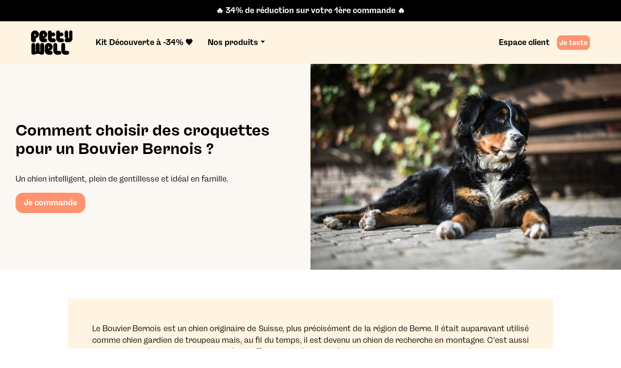

--- FILE ---
content_type: text/html; charset=utf-8
request_url: https://www.pettywell.com/croquette-chien-bouvier-bernois
body_size: 10364
content:
<!DOCTYPE HTML>
<html lang="fr">

<head>
    <!-- Cookiebot -->
    <script id="Cookiebot" src="https://consent.cookiebot.com/uc.js" data-cbid="00ba3671-42d0-4af0-9483-93e410ce7f22"
        data-blockingmode="auto" type="text/javascript"></script>
    <!-- End Cookiebot -->

    <!-- Meta -->
    <title>Croquette pour Bouvier Bernois | Petty Well</title>
    <meta name="description" content="Répondez aux besoins nutritifs de votre Bouvier Bernois (risque de torsion de l’estomac, dysplasie de la hanche…), un chien intelligent, en optant pour les croquettes Petty Well." />

    <meta charset="utf-8" />
    <meta name="viewport" content="width=device-width, initial-scale=1" />

    <!-- Meta Open Graph for social medias -->
    <meta property="og:title" content="Croquette pour Bouvier Bernois | Petty Well" />
    <meta property="og:image" content="
                
                    https://www.pettywell.com/static/images/meta_image.jpg
                " />
    <meta property="og:description" content="Répondez aux besoins nutritifs de votre Bouvier Bernois (risque de torsion de l’estomac, dysplasie de la hanche…), un chien intelligent, en optant pour les croquettes Petty Well." />

    <!-- Facebook Domain Verification -->
    <meta name="facebook-domain-verification" content="11ds1lf1uanltyl4aj077o61rqdt1l" />

    <!-- Preload links to improve speed -->
    <link rel="preload" as="font" href="/static/fonts/fontawesome-webfont.woff2"
        crossorigin>
    <link rel="preload" as="font" href="/static/fonts/Freigeist-Bold.otf" crossorigin>
    <link rel="preload" as="font" href="/static/fonts/Freigeist.otf" crossorigin>

    <link rel="icon" type="image/svg" href="/static/images/logo_pettywell_petit.svg" />

    <!-- Canonical link -->
    <link href="https://www.pettywell.com/croquette-chien-bouvier-bernois" rel="canonical">

    
    
    <!-- Google Tag Manager -->
    <script>!function(){"use strict";function l(e){for(var t=e,r=0,n=document.cookie.split(";");r<n.length;r++){var o=n[r].split("=");if(o[0].trim()===t)return o[1]}}function s(e){return localStorage.getItem(e)}function u(e){return window[e]}function A(e,t){e=document.querySelector(e);return t?null==e?void 0:e.getAttribute(t):null==e?void 0:e.textContent}var e=window,t=document,r="script",n="dataLayer",o="https://tafeyoguv.pettywell.com",a="",i="cnw0tacblmza",c="2ey=aWQ9R1RNLU42QzQ3TFQ%3D&page=1",g="cookie",v="master-ck",E="",d=!1;try{var d=!!g&&(m=navigator.userAgent,!!(m=new RegExp("Version/([0-9._]+)(.*Mobile)?.*Safari.*").exec(m)))&&16.4<=parseFloat(m[1]),f="stapeUserId"===g,I=d&&!f?function(e,t,r){void 0===t&&(t="");var n={cookie:l,localStorage:s,jsVariable:u,cssSelector:A},t=Array.isArray(t)?t:[t];if(e&&n[e])for(var o=n[e],a=0,i=t;a<i.length;a++){var c=i[a],c=r?o(c,r):o(c);if(c)return c}else console.warn("invalid uid source",e)}(g,v,E):void 0;d=d&&(!!I||f)}catch(e){console.error(e)}var m=e,g=(m[n]=m[n]||[],m[n].push({"gtm.start":(new Date).getTime(),event:"gtm.js"}),t.getElementsByTagName(r)[0]),v=I?"&bi="+encodeURIComponent(I):"",E=t.createElement(r),f=(d&&(i=8<i.length?i.replace(/([a-z]{8}$)/,"kp$1"):"kp"+i),!d&&a?a:o);E.async=!0,E.src=f+"/"+i+".js?"+c+v,null!=(e=g.parentNode)&&e.insertBefore(E,g)}();</script>
    <!-- End Google Tag Manager -->

    <!-- Crisp Widget -->
    <script type="text/javascript">
        window.$crisp = []; window.CRISP_WEBSITE_ID = "188e7490-4ab2-4410-9f5e-15ebb8098a7e";
        (function () {
            d = document; s = d.createElement("script"); s.src = "https://client.crisp.chat/l.js"; s.async = 1;
            d.getElementsByTagName("head")[0].appendChild(s);
        })();
    </script>
    <!-- End Crisp Widget -->

    <!-- Affilae -->
    <script type="text/javascript">
        var _ae = {
            'pid': '5df1fb9eaa1f040340718c4b',
            'advertiserFirst': 21600, // 15 days in mins
            'allowSiteUnder': false,
            'allowIframing': false,
            'host': 'https://lb.affilae.com'
        };

        (function () {
            var element = document.createElement('script'); element.type = 'text/javascript'; element.async = true;
            element.src = '//static.affilae.com/ae-v3.2.js';
            var scr = document.getElementsByTagName('script')[0]; scr.parentNode.insertBefore(element, scr);
        })();
    </script>
    <!-- end Affilae -->


    <!-- Klaviyo - Start -->
    <script async type="text/javascript" src="//static.klaviyo.com/onsite/js/klaviyo.js?company_id=T32UHd">
    </script>
    <!-- Klaviyo - End -->

    <!-- WisePops -->
    <script data-cfasync="false">
        (function (W, i, s, e, P, o, p) {
            W['WisePopsObject'] = P; W[P] = W[P] || function () {
                (W[P].q = W[P].q || [])
                    .push(arguments)
            }, W[P].l = 1 * new Date(); o = i.createElement(s), p = i.getElementsByTagName(s)[0];
            o.async = 1; o.src = e; p.parentNode.insertBefore(o, p)
        })(window, document, 'script',
            '//loader.wisepops.com/get-loader.js?v=1&site=f2Kni8kAq3', 'wisepops');
    </script>
    <!-- end WisePops -->

    <!-- Klaviyo - Start -->
    <script async type="text/javascript" src="//static.klaviyo.com/onsite/js/klaviyo.js?company_id=T32UHd">
    </script>
    <!-- Klaviyo - End -->

    

    <!-- TrustBox script -->
    <script type="text/javascript" src="//widget.trustpilot.com/bootstrap/v5/tp.widget.bootstrap.min.js" async></script>
    <!-- End TrustBox script -->

    

    
    
        <link rel="stylesheet" type="text/css" href="/static/.cache/css/main/page.css?96bf5bf2">
    

</head>

<body>
    
    <!-- Google Tag Manager (noscript) -->
    <noscript><iframe src="https://tafeyoguv.pettywell.com/ns.html?id=GTM-N6C47LT" height="0" width="0" style="display:none;visibility:hidden"></iframe></noscript>
    <!-- End Google Tag Manager (noscript) -->

    <!-- Start of HubSpot Embed Code -->
    <script type="text/javascript" id="hs-script-loader" async defer src="//js.hs-scripts.com/6108155.js"></script>
    <!-- End of HubSpot Embed Code -->
    

    
    
  
    <link rel="stylesheet" type="text/css" href="/static/.cache/css/main/header.css?7abca4d0">
  


<div id="promo-banner" class="promo-banner" style="display: none;">
  <a id="promo-link" style="color: white">
    <span id="promo-message">...</span>
  </a>
</div>

<header class="sticky-header">

  <!-- Navbar desktop -->

  <nav class="main-navbar-desktop" id="main-navbar-desktop">
    <img
      alt="Petty Well logo"
      style="max-height: 50px; max-width: none; margin-right: 2rem; order:-2;"
      src="/static/images/logo_pettywell.svg"
    />

    <div id="menu-items-container">
      <!-- The menu items is added dynamically. See static > js > main > menu.js script -->
      <div id="menu-items">

      </div>

      <!-- Menu item for customer account -->
      <div style="order: 100">
        <div class="nav-item d-flex" style="order: 100"> <!-- Order : 100 so this is placed at the end of the menu -->
          
            <div class="nav-item">
              <a class="nav-link" href="/connexion">
                Espace client
              </a>
            </div>
            <div class="nav-item" style="display: flex; align-items: center;">
              
                <a class="nav-link btn btn-primary btn-sm" href="/commande/">
                  Je teste
                </a>
              
            </div>
          
        </div>
      </div>
    </div>
  </nav>

  <!-- Navbar mobile -->

  <nav class="navbar navbar-light main-navbar-mobile">
    <button class="navbar-toggler" type="button" data-toggle="collapse" data-target="#navbarNav"
            aria-controls="navbarSupportedContent" aria-expanded="false" aria-label="Ouvrir le menu">
      <span class="navbar-toggler-icon" style="width: 40px; height: 40px;"></span>
    </button>
    <a class="logo-container-mobile" href="/">
      <img alt="Petty Well logo" style="height: 100%;"
           src="/static/images/logo_pettywell.svg" />
    </a>
    <div class="d-flex">
      
        <div class="nav-item">
          
            <a class="nav-link btn btn-primary btn-sm" href="/commande/">
              Je teste
            </a>
          
        </div>
      
    </div>
  </nav>

  <!-- Navbar mobile collapsed part -->

  <div class="collapse navbar-collapse p-4 mobile-only" id="navbarNav">
    <div class="nav navbar-nav" id="menu-mobile"></div>
    <div class="nav navbar-nav">
      
        <div class="nav-item">
          <a class="nav-link" href="/connexion">
            Espace client
          </a>
        </div>
      
    </div>
  </div>

</header>


  <script type="text/javascript" src="/static/.cache/js/main/promo_code.js?9cef1178"></script>



  <script type="text/javascript" src="/static/.cache/js/main/menu.js?2b77a520"></script>



    
    <div class="content">
        


    <div class="page-title-mobile">
        <h1>Comment choisir des croquettes pour un Bouvier Bernois ?</h1>

<p>Un chien intelligent, plein de gentillesse et idéal en famille.</p>
    </div>


<div class="page-header">
    <div class="page-header-container">
        <div class="page-header-content-desktop">
            <h1>Comment choisir des croquettes pour un Bouvier Bernois ?</h1>

<p>Un chien intelligent, plein de gentillesse et idéal en famille.</p>
<section>
<a class="btn btn-primary" href="https://www.pettywell.com/commande">Je commande</a>
<section>
        </div>
        <div class="page-header-content-mobile">
            <div></div>
        </div>
    </div>
    <img
        class="page-header-image"
        src="/static/media/croquette-chien-bouvier-bernois.jpg"
        alt="croquettes bouvier bernois" />
</div>

<div class="page-body">
    <p></section>
<section class="beige-dark">
<p>Le Bouvier Bernois est un chien originaire de Suisse, plus précisément de la région de Berne. Il était auparavant utilisé comme chien gardien de troupeau mais, au fil du temps, il est devenu un chien de recherche en montagne. C’est aussi un chien classé comme chien d’utilité, en effet, il peut être utilisé dans la protection civile et peut être aussi chien guide d’aveugle.
</p>
<p>
Le Bouvier Bernois est un gros Nounours affectueux, très loyal et proche de ses maîtres, il ne supporte que très peu la solitude. Du fait de sa grande taille, on pourrait penser que c’est un chien surexcité et pourtant, il s’agit d’un chien plutôt calme. Il lui faut cependant qu’il soit stimulé physiquement et mentalement de manière quotidienne. C’est un chien très intelligent qui a soif d’apprendre et qui est doté d’une très bonne mémoire. Cependant, sa période d’apprentissage est plutôt longue car le Bouvier Bernois met environ deux ans à mûrir. Très doux, il est un excellent chien de famille et peut aussi convenir aux personnes âgées.
</p>
<p>
Ce sont des chiens d’assez grand gabarit, une femelle peut mesurer de 58 à 66 cm et peser de 40 à 45 kg, un mâle peut quant à lui mesurer 64 à 70 cm et peser de 50 à 60 kg. Ils sont reconnaissables grâce à leur robe universelle : une robe tricolore (noir, blanc et roux). De par son gabarit imposant, il faudra sélectionner des <a href="https://www.pettywell.com/croquette-chien">croquettes</a> pour votre Bouvier Bernois.
</p>
<div style="text-align: center">
<a style="white-space: normal" class="btn btn-primary" href="https://www.pettywell.com/commande">Je commande</a>
</div>
</section></p>
<section>
<div class="text-left"><h2>Les besoins d'un chiot Bouvier Bernois</h2></div>
</section>

<section>
<p>
Comme pour les enfants, il est nécessaire de porter une attention toute particulière à la croissance et au bon développement de son petit compagnon. Bien sûr, cela passe par une bonne alimentation, il faut donc y être très attentif et sélectionner avec soin les <a href="https://www.pettywell.com/croquette-chien">croquettes de votre chien</a>. Un chiot Bouvier Bernois n’aura pas les mêmes besoins en termes de nutrition qu’un Adulte ou qu’un Senior. 
</p>
<p>
Un chiot est en constante croissance, il faudra donc surveiller tous les mois la dose de croquettes de votre Bouvier Bernois. De plus, il faudra veiller à lui fournir une alimentation idéale qui développera sa belle musculature.

<a href="https://www.pettywell.com/">Petty Well</a> est une alimentation à base de croquettes et de pâtées adaptées aux besoins nutritionnels d’un chiot. Les pâtées et les croquettes peuvent convenir à votre Bouvier Bernois car elles contiennent tous les nutriments qui lui sont essentiels. Elles sont sans céréales ajoutées ou low grain. De plus, il existe différentes tailles de croquettes pour votre Bouvier Bernois afin de s’adapter au mieux à sa mâchoire.
</p>
<p>
En accueillant votre chiot dans votre foyer, il faudra être très attentif à respecter une transition de 15 jours entre les repas de l’éleveur et les repas Petty Well. En effet, le système digestif d’un chien est relativement sensible au changement. Il faut donc y aller progressivement et ajouter petit à petit les nouvelles croquettes de votre Bouvier Bernois. Veillez également à ce que les selles de votre animal soient bien moulées.
</p>
</section>

<section>
<div class="text-left"><h2 style="color: #00827d">Le Bouvier Bernois, un gourmand à surveiller !</h2></div>
<p>
Le Bouvier Bernois est un chien relativement gourmand, cela peut s’avérer très utile lors de son éducation en le récompensant à l’aide de friandises. Cependant, du fait de son grand appétit, c'est un chien qui est plus ou moins sensible à l’embonpoint. Il faudra privilégier la qualité en termes de croquettes pour votre Bouvier Bernois. Il lui faudra toutes les vitamines et minéraux nécessaires à son bon développement. On favorisera davantage une alimentation riche en protéines animales et pauvre en glucides. 
</p>
<p>
Les croquettes Petty Well sont des croquettes idéales pour votre Bouvier Bernois puisqu’elles contiennent tous les nutriments essentiels à son bien-être. Il faudra cependant veiller à lui fournir la bonne dose, adaptée à ses besoins. Pour vous accompagner dans le bon dosage, Petty Well établit pour chaque chien une quantité adaptée. 
</p>
</section>

<section>
<div class="row">
<div class="col" style="max-width: 400px; min-width: 200px;">
<img style="width: 100%" src="https://www.pettywell.com/static/media/croquette-bouvier-bernois.jpg"></img>
</div>
<div class="col" style="min-width: 200px;">
<div class="text-left"><h2 style="color: #00827d">Quel impact peut avoir la stérilisation d'un Bouvier Bernois ?</h2></div>
<p>
La stérilisation chez une femelle Bouvier Bernois peut aider à lutter contre certaines maladies, notamment l’apparition de kystes des ovaires ou bien le risque de tumeur mammaire. Concernant les mâles, il est important de réaliser sa castration après ses 2 ans du fait de sa prédisposition à des  troubles articulaires. 
<p>
À noter qu’après sa stérilisation, il est essentiel de modifier la portion journalière des croquettes de votre Bouvier Bernois. En effet, ses besoins énergétiques ne sont plus les mêmes. Il est important de prendre en compte le fait que l’apport en nourriture doit diminuer de 20% et qu’il faut adapter avec de nouvelles quantités le régime alimentaire de votre chien. Petty Well prend en compte cette variable dans l’élaboration de la formule des croquettes de votre Bouvier Bernois.
</p>
<a style="white-space: normal" class="btn btn-primary" href="https://www.pettywell.com">Je commande</a>
</p>
</div>
</div>
</section>

<section>
<div class="text-left"><h2 style="color: #00827d">Point santé chez le Bouvier Bernois</h2></div>
<p>
Malgré sa santé plutôt robuste, le Bouvier Bernois reste prédisposé à quelques problèmes de santé qui sont propres à la race.
</p>
</section>

<section>
<div class="text-left"><h3>Les risques de torsion de l'estomac</h3></div>
</section>

<section>
<p>
Comme toutes les grandes races, le Bouvier Bernois est prédisposé aux risques de torsion/ dilatation de l’estomac. Les conséquences d’une torsion de l'estomac sont telles que cela peut causer une hémorragie interne et léser d’autres organes. 
Afin de réduire les risques de torsion de l’estomac,  nous vous suggérons de fractionner les repas de votre Bouvier Bernois en 2 à 3 fois par jour. Nous vous recommandons aussi d’éviter les efforts physiques directement après le repas (prévoir 1h à 2h). 
</p>
</section>

<div style="text-align: center">
</a>
</div>

<section>
<div class="text-left"><h3>La dysplasie de la hanche</h3></div>
</section>

<section>
<p>
Étant un chien de grand gabarit, le Bouvier Bernois peut être sujet à la dysplasie de la hanche. Il s’agit d’une maladie squelettique qui se manifeste progressivement en paralysant peu à peu les membres postérieurs du chien. Le surpoids peut être un élément déclencheur à cette maladie. Afin de la prévenir, il faut d’une part éviter les activités physiques trop intenses la première année de sa vie et d’autre part, il faut soigner l’alimentation de votre compagnon en fournissant des croquettes adaptées à la mâchoire de votre Bouvier Bernois.
</p>
</section>

<section>
<div class="text-left"><h3>Pourquoi opter pour Petty Well en ce qui concerne l’alimentation de votre Bouvier Bernois ?</h3></div>
</section>

<section>
<p>
Les repas Petty Well ont été élaborés en France main dans la main avec des vétérinaires et des nutritionnistes afin de veiller au bien-être de nos petits (ou grands !) compagnons.
</p>
<p>
L’alimentation joue un rôle majeur sur la santé d’un animal, le choix des croquettes de votre Bouvier Bernois est à prendre avec sérieux. Chez Petty Well, nos recettes sont riches en protéines animales, vitamines, minéraux et acides gras essentiels et ne contiennent que des bonnes choses.

</p>

<p><a style="white-space: normal" class="btn btn-primary" href="https://www.pettywell.com">Je commande</a></p>

</section>

<div style="text-align: center">
</a>
</div>
</div>


    </div>

    
    <!--
    <script type="text/javascript">

        // Initialise Shopify cart

        (function () {
            var scriptURL = 'https://sdks.shopifycdn.com/buy-button/latest/buy-button-storefront.min.js';
            if (window.ShopifyBuy) {
                if (window.ShopifyBuy.UI) {
                ShopifyBuyInit();
                } else {
                loadScript();
                }
            } else {
                loadScript();
            }

            function loadScript() {
                var script = document.createElement('script');
                script.async = true;
                script.src = scriptURL;
                (document.getElementsByTagName('head')[0] || document.getElementsByTagName('body')[0]).appendChild(script);
                script.onload = ShopifyBuyInit;
            }

            function ShopifyBuyInit() {
                var client = ShopifyBuy.buildClient({
                domain: 'boutique.pettywell.com',
                    storefrontAccessToken: 'acf37f23da2850ea2be57dc836f3496e',
                });

                const options = {
                    "product": {
                        "styles": {
                        "product": {
                            "@media (min-width: 601px)": {
                            "max-width": "calc(25% - 20px)",
                            "margin-left": "20px",
                            "margin-bottom": "50px"
                            }
                        },
                        "title": {
                            "color": "#000000"
                        },
                        "button": {
                            "font-family": "Lato, sans-serif",
                            "font-weight": "bold",
                            "font-size": "18px",
                            "color": "black",
                            ":hover": {
                                "background-color": "black",
                                "color": "white",
                            },
                            ":focus": {
                                "background-color": "white",
                                "color": "black",
                            },
                            "background-color": "white",
                            "border": "solid 1px black",
                            "border-radius": "9px"
                        },
                        "price": {
                            "color": "#000000"
                        },
                        "compareAt": {
                            "color": "#000000"
                        },
                        "unitPrice": {
                            "color": "#000000"
                        },
                        "description": {
                            "color": "#000000"
                        }
                        },
                        "buttonDestination": "modal",
                        "contents": {
                            "img": false,
                            "title": false,
                            "price": false,
                            "options": false
                        },
                        "text": {
                            "button": "Ajouter au panier"
                        }
                    },
                    "productSet": {
                        "styles": {
                            "products": {
                                "@media (min-width: 601px)": {
                                "margin-left": "-20px"
                                }
                            }
                        }
                    },
                    "modalProduct": {
                        "contents": {
                        "img": false,
                        "imgWithCarousel": true,
                        "button": false,
                        "buttonWithQuantity": true
                        },
                        "styles": {
                        "product": {
                            "@media (min-width: 601px)": {
                            "max-width": "100%",
                            "margin-left": "0px",
                            "margin-bottom": "0px"
                            }
                        },
                        "button": {
                            ":hover": {
                            "background-color": "#007571"
                            },
                            "background-color": "#00827d",
                            ":focus": {
                            "background-color": "#007571"
                            },
                            "border-radius": "9px"
                        },
                        "title": {
                            "font-family": "Helvetica Neue, sans-serif",
                            "font-weight": "bold",
                            "font-size": "26px",
                            "color": "#4c4c4c"
                        },
                        "price": {
                            "font-family": "Helvetica Neue, sans-serif",
                            "font-weight": "normal",
                            "font-size": "18px",
                            "color": "#4c4c4c"
                        },
                        "compareAt": {
                            "font-family": "Helvetica Neue, sans-serif",
                            "font-weight": "normal",
                            "font-size": "15.299999999999999px",
                            "color": "#4c4c4c"
                        },
                        "unitPrice": {
                            "font-family": "Helvetica Neue, sans-serif",
                            "font-weight": "normal",
                            "font-size": "15.299999999999999px",
                            "color": "#4c4c4c"
                        },
                        "description": {
                            "font-family": "Helvetica Neue, sans-serif",
                            "font-weight": "normal",
                            "font-size": "14px",
                            "color": "#4c4c4c"
                        }
                        },
                        "text": {
                        "button": "Ajouter au panier"
                        }
                    },
                    "option": {},
                    "cart": {
                        "popup": false,
                        "styles": {
                            "button": {
                            ":hover": {
                                "background-color": "white",
                                "color": "black"
                            },
                            "background-color": "black",
                            ":focus": {
                                "background-color": "#white"
                            },
                            "border": "solid 1px black",
                            "border-radius": "9px"
                        },
                        "title": {
                            "color": "#000000"
                        },
                        "header": {
                            "color": "#000000"
                        },
                        "lineItems": {
                            "color": "#000000"
                        },
                        "subtotalText": {
                            "color": "#000000"
                        },
                        "subtotal": {
                            "color": "#000000"
                        },
                        "notice": {
                            "color": "#000000"
                        },
                        "currency": {
                            "color": "#000000"
                        },
                        "close": {
                            "color": "#000000",
                            ":hover": {
                            "color": "#000000"
                            }
                        },
                        "empty": {
                            "color": "#000000"
                        },
                        "noteDescription": {
                            "color": "#000000"
                        },
                        "discountText": {
                            "color": "#000000"
                        },
                        "discountIcon": {
                            "fill": "#000000"
                        },
                        "discountAmount": {
                            "color": "#000000"
                        }
                        },
                        "text": {
                        "title": "Détail du panier",
                        "total": "Sous-total",
                        "empty": "Votre panier est vide.",
                        "notice": "",
                        "button": "Passer au paiement"
                        }
                    },
                    "toggle": {
                        "styles": {
                        "toggle": {
                            "background-color": "#00827d",
                            ":hover": {
                            "background-color": "#007571"
                            },
                            ":focus": {
                            "background-color": "#007571"
                            }
                        }
                        }
                    },
                    "lineItem": {
                        "styles": {
                        "variantTitle": {
                            "color": "#000000"
                        },
                        "title": {
                            "color": "#000000"
                        },
                        "price": {
                            "color": "#000000"
                        },
                        "fullPrice": {
                            "color": "#000000"
                        },
                        "discount": {
                            "color": "#000000"
                        },
                        "discountIcon": {
                            "fill": "#000000"
                        },
                        "quantity": {
                            "color": "#000000"
                        },
                        "quantityIncrement": {
                            "color": "#000000",
                            "border-color": "#000000"
                        },
                        "quantityDecrement": {
                            "color": "#000000",
                            "border-color": "#000000"
                        },
                        "quantityInput": {
                            "color": "#000000",
                            "border-color": "#000000"
                        }
                        }
                    }
                };
                
                ShopifyBuy.UI.onReady(client).then(function (ui) {
                    ui.createCart({options: options});
                });
            }
        })();

    </script>
    -->



    
    <footer
  style="padding-top: 80px; padding-left: 20px; padding-right: 20px; padding-bottom: 20px; background-color: #fff4e2"
>
  <div class="container-fluid">
    <div class="row">
      <div class="col-12 col-sm-4 col-lg-2 text-center">
        <p>
            <img class="brand-logo" alt="petty well logo" width="130" height="auto"
                    src="/static/images/logo_pettywell_petit.svg" />
        </p>
        <p>hello@pettywell.com</p>
        <p>20 rue des Taillandiers<br>75011, Paris</p>
        <p>
            <a href="https://www.facebook.com/pettywell1" target="_blank" name="Facebook" class="m-2">
                <img
                    src="/static/images/logos/logo_facebook.svg"
                    height="40"
                    width="40"
                    alt="Facebook">
            </a>
            <a href="https://www.instagram.com/pettywell_" target="_blank" name="Instagram" class="m-2">
                <img
                    src="/static/images/logos/logo_instagram.svg"
                    height="40"
                    width="40"
                    alt="Instagram">
            </a>
        </p>
      </div>
      <div class="col-6 col-sm-4 col-lg-2">
        <h2>Produits</h2>
        <p><a href="https://www.pettywell.com/croquette-chien" style="color: black">Croquette chien</a></p>
        <p><a href="https://www.pettywell.com/croquette-chat" style="color: black">Croquette chat</a></p>
        <p><a href="https://fr.trustpilot.com/review/www.pettywell.com?utm_medium=trustbox&utm_source=MicroCombo" style="color: black" target="_blank">Avis</a></p>
      </div>
      <div class="col-6 col-sm-4 col-lg-2">
        <h2>Abonnement</h2>
        <p><a href="https://www.pettywell.com/abonnement-croquette-chien" style="color: black">Abonnement chien</a></p>
        <p><a style="color: black">Abonnement chat</a></p>
        <p><a href="https://www.pettywell.com/pourquoi-choisir-petty-well" style="color: black">Pourquoi choisir Petty Well ?</a></p>
        <p><a href="/faq" style="color: black">FAQ</a></p>
      </div>
      <div class="col-6 col-sm-4 col-lg-2">
        <h2>Races</h2>
        <p><a href="https://www.pettywell.com/races-de-chiens" style="color: black">Fiches races de chiens</a></p>
        <p><a href="/blog/" style="color: black">Le blog</a></p>
      </div>
      <div class="col-6 col-sm-4 col-lg-2">
        <h2>
            Contact
        </h2>
        <p>
            <a href="https://pettywell.zendesk.com/hc/fr/requests/new" style="color: black" target="_blank" rel="noopener noreferrer">
                Contactez-nous
            </a>
        </p>
        <p>
            <a href="https://www.welcometothejungle.com/fr/companies/petty-well" style="color: black" target="_blank" rel="noopener noreferrer">
                On recrute
            </a>
        </p>
      </div>
      <div class="col-12 col-sm-4 col-lg-2">
        <h2>Nos réseaux</h2>
        <p><a href="https://www.facebook.com/pettywell1/" target="_blank" style="color: black">Facebook: @pettywell1</a></p>
        <p><a href="https://www.instagram.com/pettywell_/" target="_blank" style="color: black">Instagram: @pettywell_</a></p>

        <p><a href="/blog/" style="color: black">Le blog</a></p>
      </div>
    </div>

    <div class="row">
      <div class="col" style="margin-left: auto; max-width: 250px;">
        <h2>Newsletter</h2>
        <p>Depuis le temps que votre chien vous réclame un peu de lecture...</p>
      </div>
      <div class="col" style="max-width: 350px;">
        <form
            class="contact-form mt-3"
            method="POST"
            style="text-align: center;"
            action="/api/contacts?redirect_to=https://www.pettywell.com/croquette-chien-bouvier-bernois">
            <input
                type="email"
                class="form-control mb-3"
                name="email"
                placeholder="Votre email"
                aria-label="Adresse email"
                style="border-bottom: 1px solid black; border-radius: 0;"
                required>
                
            <input
                type="submit"
                value="Je m'inscris"
                class="btn btn-secondary fix-form-footer"
                style="margin-top: 10px;">    
        </form>
      </div>
    </div>
    <div class="mt-5 text-center">
        <p>
            <a href="/mentions-legales" style="color: black" class="mr-3">Mentions légales</a>
            <a href="/cgv" style="color: black" class="mr-3">CGV</a>
            <a href="/politique-de-confidentialite" style="color: black" class="mr-3">Confidentialité</a>
            <a href="/charte-de-bonne-conduite" style="color: black" class="mr-3">Charte de bonne conduite</a>
        </p>
    </div>
  </div>
</footer>


    

    
    
    

    

    
    
    
    <script type="text/javascript" src="/static/.cache/js/common.js?d89e89b8">
    </script>
    
    


</body>

</html>

--- FILE ---
content_type: image/svg+xml
request_url: https://www.pettywell.com/static/images/logos/logo_facebook.svg
body_size: 1190
content:
<?xml version="1.0" encoding="UTF-8"?>
<svg width="12px" height="24px" viewBox="0 0 12 24" version="1.1" xmlns="http://www.w3.org/2000/svg" xmlns:xlink="http://www.w3.org/1999/xlink">
    <!-- Generator: Sketch 49 (51002) - http://www.bohemiancoding.com/sketch -->
    <title>Fill 48</title>
    <desc>Created with Sketch.</desc>
    <defs/>
    <g id="5.-Espace-client" stroke="none" stroke-width="1" fill="none" fill-rule="evenodd">
        <g id="Accueil---Compte-Actif" transform="translate(-517.000000, -830.000000)" fill="#000000">
            <g id="Group-16" transform="translate(383.000000, 820.000000)">
                <g id="Group-15" transform="translate(0.000000, 10.000000)">
                    <path d="M141.9239,23.0371 L141.9239,12.8335 L145.349,12.8335 L145.8615,8.857 L141.9239,8.857 L141.9239,6.3183 C141.9239,5.1669 142.2437,4.3823 143.8946,4.3823 L146.0004,4.3814 L146.0004,0.8248 C145.6362,0.7763 144.3861,0.6683 142.9319,0.6683 C139.896,0.6683 137.8176,2.5213 137.8176,5.9246 L137.8176,8.857 L134.3837,8.857 L134.3837,12.8335 L137.8176,12.8335 L137.8176,23.0371 L141.9239,23.0371 Z" id="Fill-48"/>
                </g>
            </g>
        </g>
    </g>
</svg>

--- FILE ---
content_type: image/svg+xml
request_url: https://www.pettywell.com/static/images/logo_pettywell_petit.svg
body_size: 2663
content:
<?xml version="1.0" encoding="UTF-8"?>
<svg width="77px" height="43px" viewBox="0 0 77 43" version="1.1" xmlns="http://www.w3.org/2000/svg" xmlns:xlink="http://www.w3.org/1999/xlink">
    <!-- Generator: Sketch 49 (51002) - http://www.bohemiancoding.com/sketch -->
    <title>Group 29</title>
    <desc>Created with Sketch.</desc>
    <defs/>
    <g id="5.-Espace-client" stroke="none" stroke-width="1" fill="none" fill-rule="evenodd">
        <g id="Accueil---Compte-Actif" transform="translate(-1292.000000, -820.000000)" fill="#000000">
            <g id="Group-16" transform="translate(383.000000, 820.000000)">
                <g id="Group-29" transform="translate(909.000000, 0.000000)">
                    <path d="M0,34.0416372 C0,38.9892509 4.05740961,43 9.06253197,43 C14.0675009,43 18.1250639,38.9892509 18.1250639,34.0416372 C18.1250639,31.978644 17.4190494,30.0786212 16.2335261,28.5643067 C23.4244187,27.7173463 29,21.6693921 29,14.3332996 C29,6.41717839 22.5081651,0 14.5000512,0 C6.61143077,0 0.194432783,6.22695362 0.00450146933,13.9795989 L0,13.9795989 L0,14.3332996 L0,34.0416372 Z M14.5000512,12.5416372 L14.5003581,12.5416372 C15.4972289,12.5416372 16.312711,13.34764 16.312711,14.3330468 L16.312711,17.9166751 C16.312711,18.9020819 15.4972289,19.7083375 14.5003581,19.7083375 L14.5000512,19.7083375 C13.5031803,19.7083375 12.6876982,18.9020819 12.6876982,17.9166751 L12.6876982,14.3330468 C12.6876982,13.34764 13.5031803,12.5416372 14.5000512,12.5416372 Z" id="Fill-44"/>
                    <path d="M38.0769308,0 C41.9692626,0 45.1539114,3.22857368 45.1539114,7.16667509 L45.1539114,31.3541277 C45.1539114,31.8440012 45.5513185,32.2499368 46.0385028,32.2499368 C46.525837,32.2499368 46.9231441,31.8475913 46.9231441,31.3541277 L46.9231441,7.16667509 C46.9231441,3.22498357 50.107743,0 54.0000749,0 C57.8924068,0 61.0770057,3.22857368 61.0770057,7.16667509 L61.0770057,31.3541277 C61.0770057,31.8440012 61.4743128,32.2499368 61.961647,32.2499368 C62.4488313,32.2499368 62.8462383,31.8475913 62.8462383,31.3541277 L62.8462383,7.16667509 C62.8462383,3.22498357 66.0308871,0 69.9230692,0 C73.8153512,0 77,3.22498357 77,7.16667509 L77,35.8332743 C77,39.7749659 73.8153512,43 69.9230692,43 L69.8307953,43 C67.6434339,43 65.771142,42.5750014 63.7927451,41.6301443 C60.8219541,40.2111393 57.5025894,39.4172187 54.0000749,39.4172187 C50.4975604,39.4172187 47.1780459,40.2111393 44.2074047,41.6301443 C42.2291076,42.5750014 40.3565661,43 38.1693545,43 L38.0769308,43 C34.1846488,43 31,39.7749659 31,35.8332743 L31,7.16667509 C31,3.22498357 34.1846488,0 38.0769308,0" id="Fill-45"/>
                </g>
            </g>
        </g>
    </g>
</svg>

--- FILE ---
content_type: application/x-javascript
request_url: https://consentcdn.cookiebot.com/consentconfig/00ba3671-42d0-4af0-9483-93e410ce7f22/pettywell.com/configuration.js
body_size: 226
content:
CookieConsent.configuration.tags.push({id:162402853,type:"script",tagID:"",innerHash:"",outerHash:"",tagHash:"66089723387",url:"https://consent.cookiebot.com/uc.js",resolvedUrl:"https://consent.cookiebot.com/uc.js",cat:[1]});CookieConsent.configuration.tags.push({id:162402856,type:"script",tagID:"",innerHash:"",outerHash:"",tagHash:"7086239363194",url:"https://static.klaviyo.com/onsite/js/klaviyo.js?company_id=T32UHd",resolvedUrl:"https://static.klaviyo.com/onsite/js/klaviyo.js?company_id=T32UHd",cat:[2,3,5]});CookieConsent.configuration.tags.push({id:162402858,type:"script",tagID:"",innerHash:"",outerHash:"",tagHash:"14435528286492",url:"",resolvedUrl:"",cat:[1,2]});CookieConsent.configuration.tags.push({id:162402861,type:"script",tagID:"",innerHash:"",outerHash:"",tagHash:"4228694041232",url:"",resolvedUrl:"",cat:[3,4,5]});CookieConsent.configuration.tags.push({id:162402864,type:"script",tagID:"",innerHash:"",outerHash:"",tagHash:"2346836934036",url:"",resolvedUrl:"",cat:[4]});CookieConsent.configuration.tags.push({id:162402865,type:"script",tagID:"",innerHash:"",outerHash:"",tagHash:"5978118522738",url:"",resolvedUrl:"",cat:[1]});CookieConsent.configuration.tags.push({id:162402866,type:"script",tagID:"",innerHash:"",outerHash:"",tagHash:"14983617481024",url:"https://www.google.com/recaptcha/api.js",resolvedUrl:"https://www.google.com/recaptcha/api.js",cat:[1]});CookieConsent.configuration.tags.push({id:162402867,type:"iframe",tagID:"",innerHash:"",outerHash:"",tagHash:"17131268959795",url:"https://www.youtube.com/embed/5GUtlDeqaS8?controls=0",resolvedUrl:"https://www.youtube.com/embed/5GUtlDeqaS8?controls=0",cat:[4]});

--- FILE ---
content_type: image/svg+xml
request_url: https://www.pettywell.com/static/images/logos/logo_instagram.svg
body_size: 3860
content:
<?xml version="1.0" encoding="UTF-8"?>
<svg width="24px" height="24px" viewBox="0 0 24 24" version="1.1" xmlns="http://www.w3.org/2000/svg" xmlns:xlink="http://www.w3.org/1999/xlink">
    <!-- Generator: Sketch 49 (51002) - http://www.bohemiancoding.com/sketch -->
    <title>Group 27</title>
    <desc>Created with Sketch.</desc>
    <defs/>
    <g id="5.-Espace-client" stroke="none" stroke-width="1" fill="none" fill-rule="evenodd">
        <g id="Accueil---Compte-Actif" transform="translate(-558.000000, -830.000000)" fill="#000000">
            <g id="Group-16" transform="translate(383.000000, 820.000000)">
                <g id="Group-15" transform="translate(0.000000, 10.000000)">
                    <g id="Group-27" transform="translate(175.000000, 0.000000)">
                        <path d="M11.7158,0.6677 C8.8923,0.6686 8.4934,0.6825 7.3219,0.7361 C6.1149,0.791 5.2906,0.9827 4.5694,1.263 C3.8239,1.5527 3.1915,1.9405 2.5611,2.5706 C1.9306,3.2011 1.5431,3.8335 1.2532,4.579 C0.9731,5.3004 0.7815,6.1244 0.7262,7.3314 C0.6712,8.5407 0.6582,8.927 0.6582,12.0063 C0.6582,15.0856 0.6712,15.4717 0.7262,16.6812 C0.7815,17.8879 0.9731,18.7122 1.2532,19.4334 C1.5431,20.1792 1.9306,20.8116 2.5611,21.4417 C3.1915,22.0722 3.8239,22.4599 4.5694,22.7496 C5.2906,23.03 6.1149,23.2216 7.3219,23.2766 C8.5311,23.3319 8.9172,23.3449 11.9968,23.3449 C15.076,23.3449 15.4621,23.3319 16.6717,23.2766 C17.8784,23.2216 18.7027,23.03 19.4238,22.7496 C20.1693,22.4599 20.8017,22.0722 21.4322,21.4417 C22.0626,20.8116 22.4501,20.1792 22.7401,19.4334 C23.0201,18.7122 23.212,17.8879 23.267,16.6812 C23.3203,15.5097 23.3345,15.1105 23.3351,12.2872 L23.3351,11.7254 C23.3345,8.9021 23.3203,8.503 23.267,7.3314 C23.212,6.1244 23.0201,5.3004 22.7401,4.579 C22.4501,3.8335 22.0626,3.2011 21.4322,2.5706 C20.8017,1.9405 20.1693,1.5527 19.4238,1.263 C18.7027,0.9827 17.8784,0.791 16.6717,0.7361 C15.4998,0.6825 15.101,0.6686 12.2777,0.6677 L11.7158,0.6677 Z M11.9968,2.7107 C15.0242,2.7107 15.3827,2.7223 16.5784,2.7767 C17.6839,2.8272 18.2843,3.012 18.6837,3.1673 C19.2132,3.3728 19.5908,3.6186 19.9876,4.0155 C20.3842,4.412 20.63,4.7899 20.8357,5.3191 C20.9911,5.7188 21.1756,6.3189 21.2261,7.4244 C21.2808,8.6201 21.2921,8.9786 21.2921,12.0063 C21.2921,15.0337 21.2808,15.3926 21.2261,16.588 C21.1756,17.6935 20.9911,18.2939 20.8357,18.6935 C20.63,19.2228 20.3842,19.6003 19.9876,19.9972 C19.5908,20.394 19.2132,20.6398 18.6837,20.8453 C18.2843,21.0007 17.6839,21.1855 16.5784,21.2359 C15.383,21.2904 15.0244,21.302 11.9968,21.302 C8.9688,21.302 8.6105,21.2904 7.4148,21.2359 C6.3093,21.1855 5.7089,21.0007 5.3095,20.8453 C4.7803,20.6398 4.4025,20.394 4.0056,19.9972 C3.609,19.6003 3.3633,19.2228 3.1575,18.6935 C3.0021,18.2939 2.8176,17.6935 2.7671,16.588 C2.7127,15.3926 2.7011,15.0337 2.7011,12.0063 C2.7011,8.9786 2.7127,8.6201 2.7671,7.4244 C2.8176,6.3189 3.0021,5.7188 3.1575,5.3191 C3.3633,4.7899 3.609,4.412 4.0056,4.0155 C4.4025,3.6186 4.7803,3.3728 5.3095,3.1673 C5.7089,3.012 6.3093,2.8272 7.4148,2.7767 C8.6105,2.7223 8.9691,2.7107 11.9968,2.7107 Z" id="Fill-49"/>
                        <path d="M11.9968,15.7858 C9.9093,15.7858 8.217,14.0938 8.217,12.0063 C8.217,9.9189 9.9093,8.2269 11.9968,8.2269 C14.0839,8.2269 15.7762,9.9189 15.7762,12.0063 C15.7762,14.0938 14.0839,15.7858 11.9968,15.7858 Z M11.9968,6.1837 C8.7809,6.1837 6.1741,8.7907 6.1741,12.0063 C6.1741,15.2219 8.7809,17.829 11.9968,17.829 C15.2124,17.829 17.8191,15.2219 17.8191,12.0063 C17.8191,8.7907 15.2124,6.1837 11.9968,6.1837 Z" id="Fill-50"/>
                        <path d="M19.4099,5.9538 C19.4099,6.7053 18.8008,7.3144 18.0493,7.3144 C17.2978,7.3144 16.6887,6.7053 16.6887,5.9538 C16.6887,5.2023 17.2978,4.5932 18.0493,4.5932 C18.8008,4.5932 19.4099,5.2023 19.4099,5.9538" id="Fill-51"/>
                    </g>
                </g>
            </g>
        </g>
    </g>
</svg>

--- FILE ---
content_type: image/svg+xml
request_url: https://www.pettywell.com/static/images/logo_pettywell.svg
body_size: 6108
content:
<?xml version="1.0" encoding="UTF-8"?>
<svg width="121px" height="70px" viewBox="0 0 121 70" version="1.1" xmlns="http://www.w3.org/2000/svg" xmlns:xlink="http://www.w3.org/1999/xlink">
    <!-- Generator: Sketch 49 (51002) - http://www.bohemiancoding.com/sketch -->
    <title>Fill 7</title>
    <desc>Created with Sketch.</desc>
    <defs/>
    <g id="5.-Espace-client" stroke="none" stroke-width="1" fill="none" fill-rule="evenodd">
        <g id="Accueil---Compte-Actif" transform="translate(-30.000000, -28.000000)" fill="#000000">
            <path d="M54,39.3333333 L54,50.6666667 C54,56.9089678 59.1658333,62 65.4998509,62 L71.2500248,62 C74.4253828,62 77,59.462957 77,56.3335782 C77,53.2037096 74.4253828,50.6666667 71.2500248,50.6666667 L65.4998509,50.6666667 C71.8513619,50.6666667 77,45.5925807 77,39.3333333 C77,33.07389 71.8513619,28 65.4998509,28 C59.1487375,28 54,33.07389 54,39.3333333 Z M36.6925726,64 C39.8231776,64 42.3847516,66.5528897 42.3847516,69.6666667 L42.3847516,88.7916912 C42.3847516,89.1791011 42.7044441,89.4998041 43.0962617,89.4998041 C43.4881777,89.4998041 43.8077718,89.1818438 43.8077718,88.7916912 L43.8077718,69.6666667 C43.8077718,66.5501469 46.369149,64 49.5000492,64 C52.6306542,64 55.1922282,66.5528897 55.1922282,69.6666667 L55.1922282,88.7916912 C55.1922282,89.1791011 55.5119207,89.4998041 55.9037383,89.4998041 C56.2956543,89.4998041 56.6153468,89.1818438 56.6153468,88.7916912 L56.6153468,69.6666667 C56.6153468,66.5501469 59.1766256,64 62.307821,64 C65.438426,64 68,66.5501469 68,69.6666667 L68,92.3333333 C68,95.4501469 65.438426,98 62.307821,98 L62.2333343,98 C60.4738942,98 58.9680236,97.6640161 57.376449,96.9168194 C54.9872669,95.7947508 52.3171607,95.1669605 49.5000492,95.1669605 C46.6826425,95.1669605 44.0128315,95.7947508 41.6232558,96.9168194 C40.0320748,97.6640161 38.525909,98 36.7667641,98 L36.6925726,98 C33.5616724,98 31,95.4501469 31,92.3333333 L31,69.6666667 C31,66.5501469 33.5616724,64 36.6925726,64 Z M118,69.6666667 L118,86.6664708 C118,92.9087179 123.166198,98 129.5,98 L135.25005,98 C138.417199,98 141,95.454359 141,92.3333333 C141,89.2124056 138.417199,86.6664708 135.25005,86.6664708 L129.5,86.6664708 L129.5,69.6666667 C129.5,66.545641 126.916901,64 123.75005,64 C120.5829,64 118,66.5459349 118,69.6666667 Z M95,69.6666667 L95,86.6664708 C95,92.9087179 100.1659,98 106.499702,98 L112.24995,98 C115.416801,98 118,95.454359 118,92.3333333 C118,89.2124056 115.416801,86.6664708 112.24995,86.6664708 L106.499702,86.6664708 L106.499702,69.6666667 C106.499702,66.545641 103.916901,64 100.749652,64 C97.5828011,64 95,66.5459349 95,69.6666667 Z M118.812581,33.6664218 C117.095043,33.6664218 115.553632,34.4089232 114.500149,35.5853666 L114.500149,33.6664218 C114.500149,30.5453692 111.917083,28 108.750174,28 C105.583066,28 103,30.545663 103,33.6664218 L103,50.6666667 C103,56.9089678 108.166132,62 114.500149,62 L120.250025,62 C123.416934,62 126,59.4546308 126,56.3335782 C126,53.2123297 123.416934,50.6666667 120.250025,50.6666667 L114.500149,50.6666667 L114.500149,43.0810062 C115.553632,44.2577435 117.095043,44.999951 118.812581,44.999951 C121.988137,44.999951 124.562457,42.4626142 124.562457,39.3333333 C124.562457,36.2037586 121.988137,33.6664218 118.812581,33.6664218 Z M70,75.3332354 L70,86.6664708 C70,92.9087179 75.1661538,98 81.5000994,98 L87.2500994,98 C90.4256698,98 93,95.4626851 93,92.3333333 C93,89.2037857 90.4256698,86.6664708 87.2500994,86.6664708 L81.5000994,86.6664708 C87.8516379,86.6664708 93,81.5926246 93,75.3332354 C93,69.0740421 87.8516379,64 81.5000994,64 C75.1489585,64 70,69.0740421 70,75.3332354 Z M81.4997407,74 L81.4999481,74 C82.3249092,74 83,74.6749987 83,75.4999741 L83,78.5003371 C83,79.3250013 82.3249092,80 81.4999481,80 L81.4997407,80 C80.6747796,80 80,79.3250013 80,78.5003371 L80,75.4999741 C80,74.6749987 80.6747796,74 81.4997407,74 Z M30,54.9167156 C30,58.8287237 33.2180976,62 37.1877174,62 C41.1569397,62 44.3750373,58.8287237 44.3750373,54.9167156 C44.3750373,53.2853817 43.8149489,51.7829559 42.875074,50.5859522 C48.5779361,49.9162374 53,45.1340017 53,39.3335292 C53,33.07414 47.8512625,28 41.5001491,28 C35.2435599,28 30.1540616,32.923584 30.0036776,39.0536733 L30,39.0536733 L30,39.3335292 L30,54.9167156 Z M41.5000519,38 C42.3252204,38 43,38.6749987 43,39.4999741 L43,42.5000259 C43,43.3253125 42.3252204,44 41.5000519,44 C40.6750908,44 40,43.3253125 40,42.5000259 L40,39.4999741 C40,38.6749987 40.6750908,38 41.5000519,38 Z M94.8127858,33.6664218 C93.0949274,33.6664218 91.5537948,34.4089232 90.5,35.5859544 L90.5,33.6664218 C90.5,30.5453692 87.9169008,28 84.7500497,28 C81.5830992,28 79,30.545663 79,33.6664218 L79,50.6666667 C79,56.9089678 84.1659003,62 90.5,62 L96.2502485,62 C99.4171989,62 102,59.4546308 102,56.3335782 C102,53.2123297 99.4171989,50.6666667 96.2502485,50.6666667 L90.5,50.6666667 L90.5,43.0805164 C91.5537948,44.2575476 93.0949274,44.999951 94.8127858,44.999951 C97.9883837,44.999951 100.562736,42.4626142 100.562736,39.3333333 C100.562736,36.2037586 97.9883837,33.6664218 94.8127858,33.6664218 Z M151,39.3333333 L151,44.999951 L151,50.6666667 C151,56.9089678 145.833868,62 139.499851,62 L133.749975,62 C130.583662,62 128,59.4546308 128,56.3335782 C128,53.2123297 130.583066,50.6666667 133.749975,50.6666667 C130.583066,50.6666667 128,48.1210036 128,44.999951 L128,33.3124112 L128,32.9581068 C128,30.2272103 130.260232,28 133.031253,28 C135.802175,28 138.062407,30.2272103 138.062407,32.9581068 L138.062407,33.3124112 L138.062407,49.2500367 C138.062407,50.0305448 138.708173,50.6666667 139.499851,50.6666667 C140.291628,50.6666667 140.937394,50.0305448 140.937394,49.2500367 L140.937394,39.3333333 L140.937394,33.3124112 L140.937394,32.9581068 C140.937394,30.2272103 143.197825,28 145.968846,28 C148.739768,28 151,30.2272103 151,32.9581068 L151,33.3124112 L151,39.3333333 Z M66.4997407,38 L66.500363,38 C67.3253241,38 68,38.6749987 68,39.4999741 L68,42.5000259 C68,43.3253125 67.3253241,44 66.500363,44 L66.4997407,44 C65.6747796,44 65,43.3253125 65,42.5000259 L65,39.4999741 C65,38.6749987 65.6747796,38 66.4997407,38 Z" id="Fill-7"/>
        </g>
    </g>
</svg>